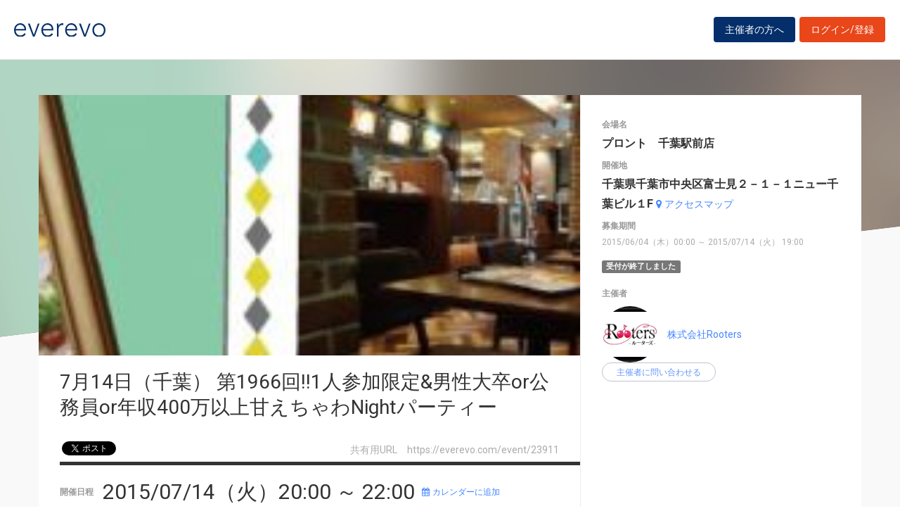

--- FILE ---
content_type: text/html; charset=UTF-8
request_url: https://everevo.com/event/23911
body_size: 32962
content:
<!DOCTYPE html>
<html lang="ja">
    <head>
        <meta charset="UTF-8">
        <meta http-equiv="X-UA-Compatible" content="IE=edge,chrome=1">
        <title>7月14日（千葉） 第1966回!!1人参加限定&amp;男性大卒or公務員or年収400万以上甘えちゃわNightパーティー</title>
        <meta name="description" content="『クレジット決済はイベント受付開始30分前に終了、	コンビニ/ATM決済は4時間前に受付終了となります。	それ以後は直接Rootersに電話予約を下さい。		キャンセル待ちご希望の方も	下記電話番号より承っております。	TEL:03-5775-6161(営業時間11：00～22：00)	※「売り切れ」表示であってもお電話であれば承っている場合もございます。	是非、お問い合わせください。』	&amp;nb">
        <meta name="viewport" content="width=device-width, initial-scale=1">
        <meta name="facebook-domain-verification" content="kavk2yohz4ewlo64x1ndkscfk77wgp" />
        <meta property="fb:app_id" content="166033490120610" />
        <meta property="og:type" content="article" />
        <meta property="og:title" content="7月14日（千葉） 第1966回!!1人参加限定&amp;男性大卒or公務員or年収400万以上甘えちゃわNightパーティー" />
        <meta property="og:url" content="https://everevo.com/event/23911" />
        <meta property="og:description" content="『クレジット決済はイベント受付開始30分前に終了、	コンビニ/ATM決済は4時間前に受付終了となります。	それ以後は直接Rootersに電話予約を下さい。		キャンセル待ちご希望の方も	下記電話番号より承っております。	TEL:03-5775-6161(営業時間11：00～22：00)	※「売り切れ」表示であってもお電話であれば承っている場合もございます。	是非、お問い合わせください。』	&amp;nb" />
        <meta property="og:image" content="https://everevo.s3.amazonaws.com/events/23911/30657adf5a204f395072cc7a39b05feb.jpeg" />
                        <link rel="stylesheet" href="/bundles/app/css/bootstrap.css">
            <link rel="stylesheet" href="/theme-chalk/index.css">
            <link rel="stylesheet" href="/css/app.css?v=1281785043">
            <link rel="stylesheet" href="/bundles/app/css/style.css?v=1890076894">
            <link rel="stylesheet" href="/css/add.css?v=788651390">
        
    <style>
        .fixing-base .fixing-box.fixed {
            position: fixed;
            bottom: 30px;
            z-index: 9999;
        }
    </style>
        <link rel="icon" href="favicon.svg" type="image/svg+xml">
    </head>
    <body class="detail">
            <div class="wrap" id="app">
        <header>
    <div class="drawer" style="display: none"><i></i></div>
    <div class="logo">
        <h1 class="h1"><a href="/"><img src="/img/logo.svg" alt="everevo"><img src="/img/logo-white.svg" alt="everevo" class="white"></a></h1>
    </div>
    <nav class="gmenu" style="display: none">
        <ul>
            <li><a href="/list">イベントをさがす</a></li>
            <li><a href="/feature">主催者の方へ</a></li>
            <li class="has_child"><a href="javascript:void(0)">ユーザーガイド</a>
                <div class="more_menu">
                    <ul>
                                                                        <li><a href="/function">機能一覧</a></li>
                    </ul>
                </div>
            </li>
        </ul>
    </nav>

            <div class="to_login to_editer to_org"><a class="btn btn-warning" href="/feature">主催者の方へ</a></div>
        <div class="to_login to_editer"><a class="btn btn-warning" href="/login">ログイン/登録</a></div>
    
</header>        <main class="detail_main">

                    <!--    <div id="bg"></div> -->
            <div id="bg">
                <div class="bg_inner c_img" style="background-image: url('https://everevo.s3.amazonaws.com/events/23911/30657adf5a204f395072cc7a39b05feb.jpeg');"></div>
            </div>

            <section class="content">
                <div class="box detail_box">
                    <div class="detail_box_inner">
                        <div class="detail_box_card">
                            <div class="primary">
                                <div class="detail_pic">
                                    <div class="detail_img c_img"
                                         style="background-image: url('https://everevo.s3.amazonaws.com/events/23911/30657adf5a204f395072cc7a39b05feb.jpeg');"></div>
                                    <!--  <div class="detail_img c_img" style="background-image: url(img/item-pic3.jpg);" data-adaptive-background data-ab-css-background></div> -->
                                </div>

                                <div class="detail_ttl">
                                    <h2 class="h2">7月14日（千葉） 第1966回!!1人参加限定&amp;男性大卒or公務員or年収400万以上甘えちゃわNightパーティー</h2>
                                    <div class="subs">
                                        <div class="social">
                                            <ul>
                                                <li class="fb">
                                                    <div id="fb-root"></div>
                                                    <div class="fb-like" data-href="https://everevo.com/event/23911" data-layout="button_count" data-action="like"
                                                         data-show_faces="false" data-share="true"></div>
                                                </li>
                                                <li class="twi">
                                                    <a href="http://twitter.com/share" class="twitter-share-button"
                                                       data-url="https://everevo.com/event/23911" data-text="7月14日（千葉） 第1966回!!1人参加限定&amp;男性大卒or公務員or年収400万以上甘えちゃわNightパーティー" data-count="horizontal" data-via=""
                                                       data-lang="ja-jp" data-counturl="">Tweet</a>
                                                </li>
                                            </ul>

                                        </div>
                                        <div class="parm">
                                            <span>共有用URL　<i>https://everevo.com/event/23911</i></span>
                                        </div>
                                    </div>
                                </div>
                                <div class="detail_content">
                                    <div class="date_set">
                                        <h5 class="h5">開催日程</h5>
                                        <h3 class="date">2015/07/14（火）20:00 ～  22:00</h3><a target="_blank"
                                                                                   href="/event/23911/add_calendar"
                                                                                   class="link"><i
                                                    class="fa fa-calendar mr4"></i>カレンダーに追加</a>
                                    </div>
                                    <div class="body_set">
                                        <h5 class="h5">詳細</h5>
                                        <article class="body">
                                            <p>	<span style="font-size: 20px;"><strong><font color="#dc143c">『クレジット決済はイベント受付開始30分前に終了、<br />	コンビニ/ATM決済は4時間前に受付終了となります。<br />	それ以後は直接Rootersに電話予約を下さい。<br />	<br />	キャンセル待ちご希望の方も<br />	下記電話番号より承っております。<br />	TEL:03-5775-6161<span style="font-size: 16px;">(営業時間11：00～22：00)<br />	※「売り切れ」表示であってもお電話であれば承っている場合もございます。<br />	是非、お問い合わせください。</span><span style="font-size: 20px;">』</span></font></strong></span></p><p>	&nbsp;</p><dl style="0px 0px 1em; padding: 0px; width: 450px; float: left; color: rgb(0, 0, 0); font-family: GEORGIA, Arial, Verdana, sans-serif; font-size: medium;">	<dd style="0px; padding: 0.2em 0px; font-size: 13px; font-weight: bold; color: rgb(0, 84, 168);">		【街コン・恋活・パーティー千葉ならRooters】</dd>	<dd style="0px; padding: 0px 10px; font-size: 13px; color: rgb(0, 84, 168);">		第1966回!!1人参加限定&amp;男性大卒or公務員or年収400万以上甘えちゃわNightパーティー</dd>	<dd style="0px; padding: 0.2em 0px; font-size: 13px; font-weight: bold; color: rgb(0, 84, 168);">		【Rooters主催】<br />		特製ビュッフェ料理＆FreeDrink付</dd>	<dt style="10px 0px; padding: 0px; font-size: 16px; font-weight: bold; border-bottom-width: 1px; border-bottom-style: dotted; border-bottom-color: rgb(75, 75, 75);">		イベント詳細</dt>	<dd style="0px; padding: 0px 10px; font-size: 14px;">		<font color="#dc143c"><b>+*｡☆｡ﾟ+｡☆大好評☆｡☆｡ﾟ+｡ﾟ☆<br />		｡+*｡ﾟ++『1人参加限定＆ハイステータス年の差パーティー』++*｡ﾟ+｡ﾟ<br />		+｡ﾟ+☆恋の季節に新たな出会い＆恋愛をしませんか☆｡ﾟ+｡ﾟ+</b></font><br />		<br />		<br />		<b>参加者は、全員1人参加+<br />		男性：大卒or公務員or年収400万円以上の25～38歳の方<br />		女性：20～32歳限定♪</b><br />		<br />		全員1人参加だから<br />		「緊張しますね・・・」<br />		なんて会話から始まるパーティーも素敵！<br />		そこから素敵な会話が始まるかも♪<br />		<br />		女性に大人気のハイステータス男性パーティー！<br />		男性は女性をしっかりエスコート★<br />		互いに出会いたい方と出会えます♪<br />		男性・女性共に人気のパーティーです！<br />		ご予約はお早めに★<br />		<br />		&nbsp;		<div style="0px; padding: 0px;">			<font color="#0000FF"><b>駅から近く、フラッと立ち寄りたくなる【プロント千葉駅前店】<br />			少人数なら半個室パーティ、<br />			２５人以上は大人数ならの個室パーティ<br />			用途に合わせて、色々な雰囲気を味わえます</b></font></div>		<br />		<br />		この機会に、理想な方と意気投合し、恋人に？！<br />		ぜひおいしいお酒・会話をお楽しみ下さい。<br />		<br />		人気があるのでお早めにご予約をオススメします。<br />		みなさまのご参加お待ちしております。</dd>	<dt style="10px 0px; padding: 0px; font-size: 16px; font-weight: bold; border-bottom-width: 1px; border-bottom-style: dotted; border-bottom-color: rgb(75, 75, 75);">		パーティデータ</dt>	<dd style="0px; padding: 0px 10px; font-size: 14px;">		■ビュッフェ料理＆FREE DRINK<br />		■参加資格：<br />		☆全員1人参加<br />		☆男性：大卒or公務員or年収400万円以上の方<br />		☆男性：25～38歳・女性：20～32歳限定<br />		■参加人数：最大 30名（15対15）<br />		　※都合により若干比率が変わる事もございます。<br />		■ドレスコード：特になし<br />		■クローク：あり<br />		■喫煙：会場内分煙<br />		■スタイル：フリースタイル/スタンディング（一部席有）<br />		■受付　19:30～19:45<br />		party　20:00～22:00<br />		　 ※受付から乾杯まで間のウェルカムドリンクをご用意いたしております。<br />		　　乾杯のお時間より、飲み放題がスタート致します。<br />		　※受付は混み合いますので、時間内にお越し下さい。<br />		　※事前決済の方が優先的に入場とさせていただきます。<br />		<font color="#FF0000"><b>★HPからのご予約が便利になりました★</b></font>		<p style="0px; padding: 0px;">			&nbsp;</p>		<p style="0px; padding: 0px; color: rgb(0, 100, 0); font-weight: bold;">			□■□■□■Rootersおすすめ情報■□■□■□</p>		<p style="0px; padding: 0px;">			&nbsp;</p>		<p style="0px; padding: 0px;">			<b>～～ &nbsp;Rooters人気サービス &nbsp;～～<br />			■□<a href="http://www.team-rooters.com/report?id=25490">【シャッフルタイムとは？】</a>■□</b><br />			<br />			partyで30分に1度に訪れる、<br />			わくわくドキドキの&ldquo;シャッフルタイム&rdquo;<br />			『せっかく参加したのに&hellip;』1人しか話しかけられなかった&hellip;。という声<br />			確実に3組以上とお話しできる機会をスタッフがフォローします！<br />			<br />			それでも、なかなか&hellip;話しかけるのが苦手な方は、<br />			お近くのスタッフまでお声をかけください。<br />			場合によって<a href="http://www.team-rooters.com/report?id=8604/">&ldquo;マッチング&rdquo;</a>も！？<br />			&nbsp;</p>		<p style="0px; padding: 0px;">			&nbsp;</p>		<p style="0px; padding: 0px; color: rgb(0, 100, 0); font-weight: bold;">			■□■□■□■□■□■□■□■□■□■□■□</p>		<p style="0px; padding: 0px;">			<br />			&nbsp;</p>		<p style="0px; padding: 0px;">			<b>【お得！！<a href="http://www.team-rooters.com/report?id=23929">赤い割引チケット</a>】</b><br />			<b>最大1,500円キャッシュバック</b>の割引チケットparty会場にて配布☆<br />			Rootersよりご予約いただいた方限定で使用できるカード♪<br />			<b>◆賢く裏技ゲット♪詳しくは、下記ページをチェック!!</b><br />			<a href="http://www.team-rooters.com/report?id=23929" style="font-family: 'MS PGothic'; font-size: 14px;" target="_blank">http://www.team-rooters.com/report?id=23929</a><br />			<br />			<b>【株式会社Rooters☆とは！？】</b><br />			月間パーティー300本～450本以上を開催しているparty会社です。<br />			参加者の満足度を第一に考えたパーティー☆<br />			東京・大阪を中心に全国人気エリアのとっておきのお店で開催中♪</p>		<p style="0px; padding: 0px;">			&nbsp;</p>		<p style="0px; padding: 0px; color: rgb(0, 100, 0); font-weight: bold;">			■□■□■□■□■□■□■□■□■□■□■□</p>		<p style="0px; padding: 0px;">			<br />			【注意事項】<br />			■当方では勧誘、販売、集客目的の方の参加を固くお断りしています<br />			■男子学生・男子フリーターご参加できません。<br />			■当方では暴力団等反社会的勢力（暴力団、暴力団員、暴力団関係企業・団体又はその関係者、その他反社会的勢力を指します。）のパーティーへの参加をお断りしております。<br />			■予約後のキャンセルは、人数比の関係もありますのでなるべく避けますようお願い致します。<br />			■参加募集人数はあくまで目安です。<br />			■最大○名の表記は目安として掲載している為、人数の変動は御座います。<br />			■キャンセル等により、若干の男女比が異なる場合、ご了承頂きますようお願い致します。<br />			■銀行振込の方は、振込明細書（振込確認）を必ず受付にご提示してください。<br />			※お忘れになりますと、確認がすぐ取れない場合もある為、再度お支払していただくこともございます。<br />			■タイトル・参加資格に&ldquo;1人参加限定&rdquo;企画の場合は、ご友人の方（2名様以上でのご予約）とのご参加はご遠慮頂いております。<br />			■企画の年齢と相違がある場合は、ご入場できません。<br />			■電話予約の際は、銀行振込・当日お支払いの場合は予約番号をお伝えいたしますので、受付にて必ずお伝え下さい。<br />			■お客様都合でのキャンセルは一切ご返金は出来かねます。<br />			■クロークがある会場につきましては、お1人様500円頂戴しております。<br />			■弊社のpartyは基本スタンディングですが、当日人数により着席になる事もございます。<br />			■ご本人の確認が取れる身分証明書のご提示をお願いしております。<br />			　※ご提示いただけない場合は、ご入場できません。<br />			■平日15：00以降・土日の振込みはこちらで確認が取れない場合、受付にてチケット代金をお支払いいただく可能性がございます。振込の確認が取れましたら、返金させていただきます。(手数料お客様負担)<br />			　※月末締・翌月10日払い</p>	</dd></dl><ul style="0px; padding: 0px; width: 200px; float: right; color: rgb(0, 0, 0); font-family: GEORGIA, Arial, Verdana, sans-serif; font-size: medium;">	<li style="0px; padding: 0px; list-style: none;">		<img src="http://www.team-rooters.com/_event_img/28313_0.jpg" style="0px; max-width: 100%; width: 200px;" /><img src="http://www.team-rooters.com/_hall_img/979_0.jpg" style="0px; max-width: 100%; width: 200px;" /></li>	<li style="0px; padding: 0px; list-style: none;">		<dl style="0px; padding: 0px; width: 200px; float: left;">			<dt style="10px 0px 0px; padding: 0px; font-size: 12px; font-weight: bold; border-bottom-width: 1px; border-bottom-style: dotted; border-bottom-color: rgb(75, 75, 75); color: rgb(85, 85, 85);">				【会場名】</dt>			<dd style="0px; padding: 0px 10px; font-size: 10px;">				プロント　千葉駅前店</dd>			<dt style="10px 0px 0px; padding: 0px; font-size: 12px; font-weight: bold; border-bottom-width: 1px; border-bottom-style: dotted; border-bottom-color: rgb(75, 75, 75); color: rgb(85, 85, 85);">				【WEB】</dt>			<dd style="0px; padding: 0px 10px; font-size: 10px;">				<a href="http://tabelog.com/chiba/A1201/A120101/12020937/" target="_blank">ここをクリック</a></dd>			<dt style="10px 0px 0px; padding: 0px; font-size: 12px; font-weight: bold; border-bottom-width: 1px; border-bottom-style: dotted; border-bottom-color: rgb(75, 75, 75); color: rgb(85, 85, 85);">				【住所】</dt>			<dd style="0px; padding: 0px 10px; font-size: 10px;">				千葉県千葉市中央区富士見２－１－１ニュー千葉ビル１F</dd>			<dt style="10px 0px 0px; padding: 0px; font-size: 12px; font-weight: bold; border-bottom-width: 1px; border-bottom-style: dotted; border-bottom-color: rgb(75, 75, 75); color: rgb(85, 85, 85);">				【TEL】</dt>			<dd style="0px; padding: 0px 10px; font-size: 10px;">				043-222-4598</dd>			<dt style="10px 0px 0px; padding: 0px; font-size: 12px; font-weight: bold; border-bottom-width: 1px; border-bottom-style: dotted; border-bottom-color: rgb(75, 75, 75); color: rgb(85, 85, 85);">				【アクセス】</dt>			<dd style="0px; padding: 0px 10px; font-size: 10px;">				JR総武線千葉駅徒歩2分<br />				京成千葉駅徒歩1分<br />				京成千葉駅から107m</dd>		</dl>	</li></ul><div style="0px; padding: 0px; width: 450px; color: rgb(0, 0, 0); font-family: GEORGIA, Arial, Verdana, sans-serif; font-size: medium;">	<div style="0px 10px 0px 0px; padding: 0px; float: left; width: 215px;">		<p style="0px 0px 3px; padding: 0px 0px 3px; border-bottom-color: rgb(51, 153, 204); border-bottom-style: solid; border-bottom-width: 1px;">			<img alt="男性料金" src="http://www.team-rooters.com/_html_img/partydetail_subttl_3.jpg" style="0px; max-width: 100%;" /></p>		<p style="0px 0px 3px; padding: 0px;">			男性：7,500円</p>		<div style="16px 3px; padding: 0px; font-size: 12px;">			※当日支払いは500円UP<br />			※人数に限りがございますので、お早目にご予約をオススメします。<br />			&nbsp;</div>		<p style="0px 0px 3px; padding: 0px;">			&nbsp;</p>	</div>	<div style="0px; padding: 0px; float: left; width: 215px;">		<p style="0px 0px 3px; padding: 0px 0px 3px; border-bottom-color: rgb(204, 0, 51); border-bottom-style: solid; border-bottom-width: 1px;">			<img alt="女性料金" src="http://www.team-rooters.com/_html_img/partydetail_subttl_4.jpg" style="0px; max-width: 100%;" /></p>		<p style="0px 0px 3px; padding: 0px;">			女性：2,500円</p>		<div style="16px 3px; padding: 0px; font-size: 12px;">			※当日支払いは500円UP<br />			※人数に限りがございますので、お早目にご予約をオススメします。</div>	</div></div><p>	&nbsp;</p>
                                        </article>

                                        <ul class="tags">
                                                                                            <li>
                                                    <a href="/list?category=32">出会い・交流</a>
                                                </li>
                                                                                    </ul>
                                    </div>
                                </div>

                            </div>
                            <aside class="secondary">
                                                                <div class="spec_set">
                                    <div class="spec_place">
                                        <h5 class="h5">会場名</h5>
                                        <p>プロント　千葉駅前店</p>
                                    </div>
                                    <div class="spec_address">
                                        <h5 class="h5">開催地</h5>
                                        <p><span id="address">千葉県千葉市中央区富士見２－１－１ニュー千葉ビル１F</span> <a target="_blank" class="link"
                                                                                                     href="http://maps.google.co.jp/maps?q=千葉県千葉市中央区富士見２－１－１ニュー千葉ビル１F"><i
                                                        class="fa fa-map-marker mr4"></i>アクセスマップ</a></p>
                                    </div>
                                    <div class="spec_notice_date">
                                        <h5 class="h5">募集期間</h5>
                                        <p>2015/06/04（木）00:00 ～ 2015/07/14（火） 19:00</p>
                                    </div>
                                </div>
                                                                    <span class="label label-default">受付が終了しました</span>
                                
                                <div class="auth_set">
                                    <h5 class="h5">主催者</h5>
                                    <div class="profile_wid">
                                        <div class="c_img profile_pic"
                                             style="background-image: url(https://everevo.s3.amazonaws.com/accounts/49863/122bfd42f01ccee777385c7473864415.jpeg);"></div>
                                        <span class="profile_name"><a
                                                    href="/user/49863?open=auth">株式会社Rooters</a></span>
                                                                                <el-button @click="openChat(23911)" class="btn btn-bdr-bl btn-round btn-s" size="small">主催者に問い合わせる</el-button>
                                    </div>
                                </div>
                                                            </aside>
                        </div>
                    </div>
                </div>


                <div class="box pick_item_box">
                    <div class="container">
                        <h3 class="box_ttl box_ttl_fullb"><span class="sk">この他のおすすめイベント</span></h3>
                    </div>
                    <div class="pick_item_box_inner">
                        <div class="item pick_item">
                            <a class="item_inner" href="/event/95538">
                                <div class="item_image c_img" style="background-image: url(https://everevo.s3.amazonaws.com/events/95538/9934d1a2bac50f8a17ef91f816a0da8c.jpeg);"></div>
                                <div class="item_content">
                                    <span class="item_sign">PICK UP EVENT</span>
                                    <h4 class="item_ttl">札幌：人前で話すのが楽になる！！60分話しても全く緊張しない「話し方」トレーニング実践セミナー</h4>
                                    <p class="item_datetime"><span class="date"><i>2026/01/18（日）</i> </span><span class="time">10:30 ～  12:00</span></p>
                                    <p class="item_place">北海道札幌市中央区南1条西17丁目1−18</p>
                                    <p class="item_note">
                                        ¥3,000
                                    </p>
                                </div>
                            </a>
                        </div>
                    </div>
                </div>

                                                                                                    
                                                                                                                                                                                                                                                                                                                                                                                                                                                                                    
                                                                                                                                                                                                                                                                                                                                                                                                                                                                                    
                                                                                                                                                                                                                                                                                                                                                                                                                                                                                    
                                    

            </section>
        </main>
                <footer>
    <div class="footer_content">
        <div class="container">
            <div class="ci">
                <div class="logo"><a href="/"><img src="/img/logo-white.svg" alt=""></a></div>
            </div>
            <div class="footer_link">
                <div class="link_inner">
                    <ul>
                        <li><a href="/list">イベントを探す</a></li>
                        <li><a href="/feature">主催者の方へ</a></li>
                        <li><a href="/inquiry">お問い合わせ</a></li>
                    </ul>
                </div>
                <div class="link_inner">
                    <!--      <h6>ユーザーガイド</h6> -->
                    <ul>
                                                <li><a href="/help">ヘルプ</a></li>
                        <li><a href="/function">機能一覧</a></li>
                        <li><a href="https://www.socialwire.net/" target="_blank">運営会社</a></li>
                    </ul>
                </div>
                <div class="link_inner">
                    <ul>

                        <li><a href="/term">利用規約</a></li>
                        <li><a href="https://www.socialwire.net/privacy" target="_blank">個人情報保護方針</a></li>
                    </ul>
                </div>
                <div class="link_inner">
                    <ul>
                        <li><a href="/transactions">特定商取引法に基づく記載</a></li>
                        <li><a href="/login"><i class="fa fa-sign-in"></i>ログイン/登録</a></li>
                                                                    </ul>
                </div>
            </div>
        </div>
    </div>

    <p class="copyright tx11">Copyright © ソーシャルワイヤー株式会社, All Rights Reserved.</p>
</footer>
    </div>
    
                                <!-- Global site tag (gtag.js) - Google Analytics -->
            <script async src="https://www.googletagmanager.com/gtag/js?id=UA-6652299-20"></script>
            <script>
                window.dataLayer = window.dataLayer || [];
                function gtag(){dataLayer.push(arguments);}
                gtag('js', new Date());
                gtag('config', 'UA-6652299-20');
            </script>
            <script src="/js/app.js?v=2120772282"></script>
            <script src="/bundles/fosjsrouting/js/router.min.js?v=2109745715"></script>
            <script src="/js/routing?callback=fos.Router.setData"></script>
            <script>
                $(function() {
                    $('.to_menu').click(function(event) {
                        if (!$("aside").has("div.menu_wid").length){
                            window.location.href='/event/attend?menu-open';
                        }
                    });
                });
            </script>
        
    <script src="/bundles/app/js/common.js"></script>
    <script>
        ELEMENT.locale(ELEMENT.lang.ja);

        
        new Vue({
            el: '#app',
            components: {},
            data: {
                // dialogVisible: false
            },
            methods: {
                // handleClose(done) {
                //     done();
                // },
                openChat(id){
                    $.redirect(Routing.generate('chat_room', { id: id, type: 'attend' }));
                },
            }
        });


                $(function() {
            // 固定する場所が存在することの確認
            if( $('.fixing-base .fixing-box').length > 0 ){
                var baseSelector = '.fixing-base';
                var fixingSelector = baseSelector + ' .fixing-box';

                $(window).on('load scroll resize', function(){
                    var baseTop = $(baseSelector).offset().top;
                    // alert(baseTop);
                    // alert($(window).scrollTop());
                    //固定開始位置より後にスクロールされた場合
                    if( $(window).scrollTop() < (baseTop-480) ){
                        // alert("before");
                        $(fixingSelector).addClass('fixed');
                        $(baseSelector).height($(fixingSelector).outerHeight())
                        $(fixingSelector).width($(baseSelector).width())

                        //固定開始位置以前にスクロールされた場合
                    } else {
                        // alert("after");
                        $(fixingSelector).removeClass('fixed');
                        $(baseSelector).height('');
                        $(fixingSelector).width('')
                    }
                })
            }

            (function(d, s, id) {
                var js, fjs = d.getElementsByTagName(s)[0];
                if (d.getElementById(id)) return;
                js = d.createElement(s); js.id = id;
                js.src = 'https://connect.facebook.net/ja_JP/sdk.js#xfbml=1&version=v3.2&appId=166033490120610&autoLogAppEvents=1';
                fjs.parentNode.insertBefore(js, fjs);
            }(document, 'script', 'facebook-jssdk'));

            !function (d, s, id) {
                var js, fjs = d.getElementsByTagName(s)[0],
                    p = /^http:/.test(d.location) ? 'http' : 'https';
                if (!d.getElementById(id)) {
                    js = d.createElement(s);
                    js.id = id;
                    js.src = p + '://platform.twitter.com/widgets.js';
                    fjs.parentNode.insertBefore(js, fjs);
                }
            }(document, 'script', 'twitter-wjs');
        });
    </script>
    </body>
</html>


--- FILE ---
content_type: application/javascript
request_url: https://everevo.com/bundles/app/js/common.js
body_size: 1455
content:

$(function() {
    var param = location.search;
    if (param=="?menu-open"){
        $('html').toggleClass('mymenu_open');
        var clean_uri = location.protocol + "//" + location.host + location.pathname;
        window.history.replaceState({}, document.title, clean_uri);
    }

    $('.drawer').click(function(event) {
      $('html').toggleClass('draw_open');
    });
    $('.to_menu').click(function(event) {
      $('html').toggleClass('mymenu_open');
    });
    $('.el-menu-item[href]').click(function(event) {
        window.location.href=$(this).attr('href');
    });
});


//menu fix
$(window).on('load resize scroll', function() {
    navfix();
});
function navfix() {
    if (window.matchMedia('(min-width:768px)').matches) {
        var ele = $('html');
        if ($(window).scrollTop() > 180) {
            ele.addClass('fixed');
        } else {
            ele.removeClass('fixed');
        }
    }
}

//dropmenu

$(window).on('load resize scroll', function() {
if (!window.matchMedia('min-width:992px)').matches) {
$(document).on('touchstart', function(event) {
     this.isTouch = true;
});
$(document).on('touchmove', function(event) {
    this.isTouch = false;
});
$(document).on('touchend click', function(event) {
    if (this.isTouch == true) {
    $('.more_menu').css({"height":"0x;"})
    }
});
}
});

// $('a:not([href^="#"])').each(function(index, el) {
//     $(this).attr('href',$(this).attr('href')+'?log=in')
// });

